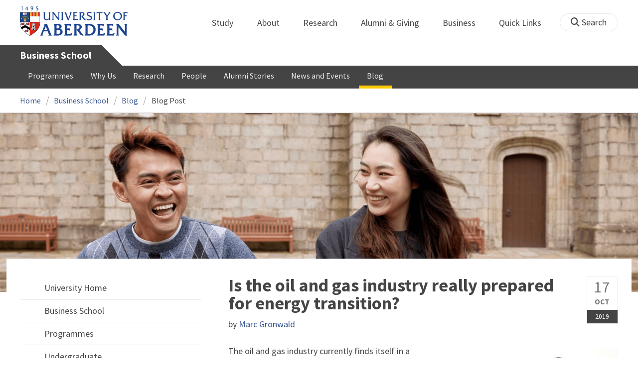

--- FILE ---
content_type: text/html; charset=UTF-8
request_url: https://www.abdn.ac.uk/business/blog/is-the-oil-and-gas-industry-really-prepared-for-energy-transition/
body_size: 15924
content:
<!doctype html>
<html lang="en-GB" dir="ltr">
    <head>
        <meta charset="utf-8">
        <title>Is the oil and gas industry really prepared for energy transition? | Blog | The University of Aberdeen</title>
        
        <meta name="twitter:card" content="summary_large_image">
        <meta name="twitter:site" content="@aberdeenuni">
        <meta name="twitter:title" content="Is the oil and gas industry really prepared for energy transition?">
        <meta name="twitter:description" content="The oil and gas industry currently finds itself in a situation which is far from comfortable.<br>On the one hand, the industry just began to recover from the 2014 downturn.<br>Now the industry faces perhaps an even bigger challenge: the move towards a carbon-free society, also referred to as energy transition.<br>In light...">
        <meta name="twitter:image:src" content="https://www.abdn.ac.uk/img/450x/uploads/business/blog/images/Marc_Gronwald.jpg">

        <meta property="og:type" content="article">
        <meta property="og:url" content="https://www.abdn.ac.uk/business/blog/is-the-oil-and-gas-industry-really-prepared-for-energy-transition/">
        <meta property="og:title" content="Is the oil and gas industry really prepared for energy transition?">
        <meta property="og:description" content="The oil and gas industry currently finds itself in a situation which is far from comfortable.<br>On the one hand, the industry just began to recover from the 2014 downturn.<br>Now the industry faces perhaps an even bigger challenge: the move towards a carbon-free society, also referred to as energy transition.<br>In light...">
        <meta property="og:image" content="https://www.abdn.ac.uk/img/450x/uploads/business/blog/images/Marc_Gronwald.jpg">
        <meta property="og:image:width" content="450">
        <meta property="og:image:height" content="253">
        <meta property="og:image:alt" content="Is the oil and gas industry really prepared for energy transition?">
        <meta property="og:locale" content="en_GB">
                <link rel="preconnect" href="https://abdn-search.funnelback.squiz.cloud">
        <link rel="preconnect" href="https://cc.cdn.civiccomputing.com">
        <link rel="preconnect" href="https://code.jquery.com">
        <link rel="preconnect" href="https://fonts.googleapis.com">
        <link rel="preconnect" href="https://fonts.gstatic.com">
        
<meta name="viewport" content="width=device-width, initial-scale=1">
<link rel="apple-touch-icon" sizes="180x180" href="https://www.abdn.ac.uk/abdn-design-system/releases/2.4.0/dist/images/icons/apple-touch-icon.png">
<link rel="icon" type="image/png" sizes="32x32" href="https://www.abdn.ac.uk/abdn-design-system/releases/2.4.0/dist/images/icons/favicon-32x32.png">
<link rel="icon" type="image/png" sizes="16x16" href="https://www.abdn.ac.uk/abdn-design-system/releases/2.4.0/dist/images/icons/favicon-16x16.png">
<link rel="manifest" href="https://www.abdn.ac.uk/abdn-design-system/releases/2.4.0/dist/images/icons/manifest.json">
<link rel="mask-icon" href="https://www.abdn.ac.uk/abdn-design-system/releases/2.4.0/dist/images/icons/safari-pinned-tab.svg" color="#5bbad5">
<meta name="msapplication-config" content="https://www.abdn.ac.uk/abdn-design-system/releases/2.4.0/dist/images/icons/browserconfig.xml">
<meta name="theme-color" content="#ffffff">

<link rel="stylesheet" href="https://www.abdn.ac.uk/abdn-design-system/releases/2.4.0/dist/css/abdn-design-system-site.css">
<!-- https://abdn-search.funnelback.squiz.cloud/s/resources-global/css/funnelback.autocompletion-2.6.0.css -->
<style>
.twitter-typeahead {display: table-cell !important;}.tt-menu {background-clip: padding-box;background-color: #fff;border: 1px solid rgba(0, 0, 0, 0.15);border-radius: 4px;box-shadow: 0 6px 12px rgba(0, 0, 0, 0.176);font-size: 14px;padding-bottom: 5px;width: 100%;}.tt-menu .tt-suggestion {clear: both;color: #333;cursor: pointer;display: block;font-weight: normal;line-height: 1.42857;padding: 3px 10px;text-align: left;}.tt-menu .tt-suggestion:hover, .tt-menu .tt-cursor {background-color: #428bca;color: #fff;text-decoration: none;}.tt-menu .tt-category, .tt-menu .tt-group {background-color: #f5f5f5;border-bottom: 1px solid #ddd;border-top: 1px solid #ddd;}.tt-menu .tt-category {margin: 3px 0;padding: 7px 5px;}.tt-menu .tt-dataset:first-child .tt-category, .tt-horizontal .tt-dataset .tt-category {border-top: none;border-top-left-radius: 4px;border-top-right-radius: 4px;margin-top: 0;}.tt-menu .tt-group {padding: 3px 5px;text-align: center;}.tt-menu .tt-group:first-of-type {border-top: none;}.tt-horizontal {width: 100%;}.tt-horizontal .tt-dataset {float: left;width: 100%;}.tt-scrollable {overflow-y: auto;max-height: 460px;}.tt-hint {color: #ccc !important;}@media (max-width: 414px) {.tt-horizontal .tt-dataset {width: 100% !important;}}
</style>

    <style title="civic custom css">
#ccc h1::after{margin-bottom:0.5em}#ccc #ccc-content{background:#333;color:#ddd;font-family:'Source Sans Pro', sans-serif}#ccc #ccc-title{margin:0 0 0.5em;font-size:1.3em;line-height:0.9em}#ccc #ccc-content #ccc-statement .ccc-svg-element{display:none}#ccc #ccc-content #ccc-statement a{border-bottom:1px dotted;font-weight:700;color:#f4c900}#ccc #ccc-content #ccc-statement a:focus,#ccc #ccc-content #ccc-statement a:hover{border-bottom:1px solid;font-weight:700;color:#f4c900}#ccc #ccc-content .ccc-notify-button{background:#f4c900}#ccc #ccc-content .preference-title{font-size:21px;margin-top:24px}#ccc .checkbox-toggle--slider.checkbox-toggle--dark{background-color:#111;border-color:#111}#ccc .checkbox-toggle--dark .checkbox-toggle-toggle{background-color:#666}#ccc .checkbox-toggle-input:checked ~ .checkbox-toggle-toggle{background-color:#f4c900}#ccc #ccc-icon{fill:#333}#ccc .ccc-notify-button{border-radius:0;position:relative;display:inline-block;margin:0.6em 0.6em 0 0;padding:0.4em;border:0;background:#f4c900;font-weight:700;color:#003c5f;transition:padding 0.2s ease}#ccc .ccc-content--dark .ccc-notify-button,#ccc .ccc-content--dark .ccc-notify-button span{color:#003c5f}#ccc .ccc-content--dark .ccc-button-solid,#ccc .ccc-content--dark .ccc-button-solid span{background:none}#ccc #ccc-content .ccc-notify-button:focus,#ccc #ccc-content .ccc-notify-button:hover{padding-left:0.7em;transition:padding 0.2s ease;background:#ffe04f}#ccc #ccc-content .ccc-notify-button:focus,#ccc .checkbox-toggle:focus-within{outline:0.3em solid gold}#ccc a.ccc-notify-button{color:#444}#ccc .ccc-alert,#ccc .third-party-cookie-link{color:#fff;background:#111}#ccc[close-button] #ccc-dismiss-button{display:inline-block;margin:0.3em 0.6em 0.3em 0}#ccc-button-holder button:last-child{margin-right:0}
</style>
    <script src="https://code.jquery.com/jquery-3.6.0.min.js"></script>
<script src="https://www.abdn.ac.uk/abdn-design-system/releases/2.4.0/dist/js/abdn-design-system-site.js" defer></script>
<script>
    var global_base_url = '/global/';
</script>
    
                            <link rel="stylesheet" href="/apps/blog/site/css/opentext_responsive/blog.css" media="screen">
                            
                            <link rel="stylesheet" href="https://cdnjs.cloudflare.com/ajax/libs/magnific-popup.js/1.1.0/magnific-popup.min.css" media="screen">
                                </head>
    <body class="no_js page-theme-business">
                <script>
            document.getElementsByTagName('body')[0].classList.remove('no_js');
        </script>
                <header id="top">
            <ul class="skip_links">
                <li><a href="#main">Skip to content</a></li>
                <li><a href="https://www.abdn.ac.uk/about/our-website/accessibility/">About Accessibility on our website</a></li>
            </ul>
            <div id="modal_fade"></div>
            <div class="global_header_wrapper">
                <div class="container">
                    <div class="row">
                        <div class="col">
                            <div class="global_header">
                                <div class="clearfix">
                                    <div class="uni_logo">
                                                                                    <a href="/">
                                                <img src="https://www.abdn.ac.uk/abdn-design-system/releases/2.4.0/dist/images/layout/UoA_Primary_Logo_REVERSE_2018.png" srcset="https://www.abdn.ac.uk/abdn-design-system/releases/2.4.0/dist/images/layout/UoA_Primary_Logo_RGB_2018.svg" alt="University of Aberdeen" width="300" height="82">
                                            </a>
                                                                                </div>
                                    <nav id="uni_menu" class="uni_menu no_js row" aria-label="University of Aberdeen Navigation">
                                        <div class="uni_menu_overview">
                                            <div class="uni_menu_action_bar">
                                                <a href="#" class="close_button">
                                                    Close <span class="offscreen">university navigation</span>
                                                    <i aria-hidden="true" class="far fa-times"></i>
                                                </a>
                                            </div>
                                            <div class="uni_menu_search_container">
                                                <form method="GET" role="search" action="/search/results/" aria-label="Search the University of Aberdeen website" class="collapsed active">
                                                    <fieldset>
                                                        <legend class="offscreen">Search Our Website</legend>
                                                        <label for="query" class="offscreen">Keywords</label>
                                                        <input type="search" id="query" name="query" placeholder="Search" value="" autocomplete="off" spellcheck="false">
                                                        <button type="submit" class="btn btn-secondary">
                                                            <i class="fa fa-search" aria-hidden="true"></i>
                                                            <b class="offscreen">Search</b>
                                                        </button>
                                                    </fieldset>
                                                </form>
                                            </div>
                                        </div>
                                        
<ul>

    <li id="uni_menu_study">
        <div class="uni_menu_action_bar">
            <a href="#uni_menu" class="back_button">
                <i aria-hidden="true" class="far fa-chevron-left"></i>
                Back <span class="offscreen">to university navigation overview</span>
            </a>
            <a href="#" class="close_button">
                Close <span class="offscreen">university navigation</span>
                <i aria-hidden="true" class="far fa-times"></i>
            </a>
        </div>
        <a href="/study/" class="uni_menu_section_link">
            Study
            <span class="offscreen">home</span>
        </a>
        <a href="#uni_menu_study" class="forward_button">
            <i aria-hidden="true" class="far fa-chevron-right"></i>
            <span class="offscreen">Expand Study section top links</span>
        </a>
    
        <ul class="uni_menu_wide uni_menu_4col col">
        
            <li class="uni_menu_link_group">
            
                <b>
                
                    <a href="/study/undergraduate/">
                    Undergraduate
                    </a>
                    
                </b>
                <ul>
<li><a href="/study/undergraduate/degree-programmes/">Undergraduate Degrees</a></li>
<li><a href="/study/undergraduate/subject-areas/">Subject Areas</a></li>
<li><a href="/study/undergraduate/go-abroad/">Go Abroad</a></li>
<li><a href="/study/undergraduate/finance/">Finance and Funding</a></li>
<li><a href="/study/undergraduate/apply/">How to Apply</a></li>
</ul>
            </li>
            
            <li class="uni_menu_link_group">
            
                <b>
                
                    <a href="/study/postgraduate-taught/">
                    Postgraduate Taught
                    </a>
                    
                </b>
                <ul>
<li><a href="/study/postgraduate-taught/degree-programmes/">Postgraduate Degrees</a></li>
<li><a href="/study/online/">Online Degrees</a></li>
<li><a href="/study/postgraduate-taught/part-time/">Part-time Study</a></li>
<li><a href="/study/postgraduate-taught/finance/">Finance and Funding</a></li>
<li><a href="/study/postgraduate-taught/how-to-apply/">How to Apply</a></li>
</ul>
            </li>
            
            <li class="uni_menu_link_group">
            
                <b>
                
                    <a href="/study/postgraduate-research/">
                    Postgraduate Research
                    </a>
                    
                </b>
                <ul>
<li><a href="/study/postgraduate-research/research-areas/">Research Areas</a></li>
<li><a href="/study/postgraduate-research/phds/">PhD Opportunities</a></li>
<li><a href="/study/postgraduate-research/finance/">Finance and Funding</a></li>
<li><a href="/study/postgraduate-research/apply/">How to Apply</a></li>
</ul>
            </li>
            
            <li class="uni_menu_link_group">
            
                <b>
                
                    <a href="/study/online/">
                    Online Learning
                    </a>
                    
                </b>
                <ul>
<li><a href="/study/online/degrees/">Online Degrees</a></li>
<li><a href="https://on.abdn.ac.uk/courses/">Short Courses</a></li>
<li><a href="https://on.abdn.ac.uk/categories/">Study Subjects</a></li>
<li><a href="https://on.abdn.ac.uk/how-online-learning-works/">How Online Learning Works</a></li>
<li><a href="https://on.abdn.ac.uk/discover/fees-funding-and-discounts/">Fees and Funding</a><a class="uni_menu_study" style="display: none;" href="#"> Close </a></li>
</ul>
            </li>
            
        </ul>
        
    </li>
    
    <li id="uni_menu_about">
        <div class="uni_menu_action_bar">
            <a href="#uni_menu" class="back_button">
                <i aria-hidden="true" class="far fa-chevron-left"></i>
                Back <span class="offscreen">to university navigation overview</span>
            </a>
            <a href="#" class="close_button">
                Close <span class="offscreen">university navigation</span>
                <i aria-hidden="true" class="far fa-times"></i>
            </a>
        </div>
        <a href="/about/" class="uni_menu_section_link">
            About
            <span class="offscreen">home</span>
        </a>
        <a href="#uni_menu_about" class="forward_button">
            <i aria-hidden="true" class="far fa-chevron-right"></i>
            <span class="offscreen">Expand About section top links</span>
        </a>
    
        <ul class="uni_menu_wide uni_menu_4col col">
        
            <li class="">
            <ul>
<li><a href="/about/campus/">Campus</a></li>
<li><a href="/about/campus/maps/">Maps and Directions</a></li>
<li><a href="/people/">Staff Directory</a></li>
<li><a href="/about/contact/">Contact Information</a></li>
</ul>
            </li>
            
            <li class="">
            <ul>
<li><a href="/news/">News</a></li>
<li><a href="/events/">Events</a></li>
<li><a href="/about/history/">History</a></li>
<li><a href="/about/facts-figures/">Facts &amp; Figures</a></li>
</ul>
            </li>
            
            <li class="">
            <ul>
<li><a href="/about/schools-institutes/">Schools and Institutes</a></li>
<li><a href="/about/strategy-and-governance/">Strategy and Governance</a></li>
<li><a href="/about/management/">Management</a></li>
<li><a href="/about/partnerships/">Partnerships</a></li>
</ul>
            </li>
            
            <li class="uni_menu_utils">
            <p><picture class="imgproxy"><source media="(min-width: 1200px)" srcset="https://www.abdn.ac.uk/img/1200x/media/site/about/content-images/bum_5835_3591134459_o.jpg"><source media="(min-width: 720px)" srcset="https://www.abdn.ac.uk/img/1200x/media/site/about/content-images/bum_5835_3591134459_o.jpg"><source media="(min-width: 481px)" srcset="https://www.abdn.ac.uk/img/780x/media/site/about/content-images/bum_5835_3591134459_o.jpg"><source media="(min-width: 251px)" srcset="https://www.abdn.ac.uk/img/481x/media/site/about/content-images/bum_5835_3591134459_o.jpg"><source srcset="https://www.abdn.ac.uk/img/200x/media/site/about/content-images/bum_5835_3591134459_o.jpg"><img src="https://www.abdn.ac.uk/img/1200x/media/site/about/content-images/bum_5835_3591134459_o.jpg" width="800" height="521" alt="Kings college viewed through a window" loading="lazy"></picture></p>
            </li>
            
        </ul>
        
    </li>
    
    <li id="uni_menu_research">
        <div class="uni_menu_action_bar">
            <a href="#uni_menu" class="back_button">
                <i aria-hidden="true" class="far fa-chevron-left"></i>
                Back <span class="offscreen">to university navigation overview</span>
            </a>
            <a href="#" class="close_button">
                Close <span class="offscreen">university navigation</span>
                <i aria-hidden="true" class="far fa-times"></i>
            </a>
        </div>
        <a href="/research/" class="uni_menu_section_link">
            Research
            <span class="offscreen">home</span>
        </a>
        <a href="#uni_menu_research" class="forward_button">
            <i aria-hidden="true" class="far fa-chevron-right"></i>
            <span class="offscreen">Expand Research section top links</span>
        </a>
    
        <ul class="uni_menu_wide uni_menu_4col col">
        
            <li class="">
            <ul>
<li><a href="/research/interdisciplinary/">Interdisciplinary Institute</a></li>
<li><a href="/research/impact/">Impact</a></li>
<li><a href="/research/institutes-centres/">Find a Centre or Institute</a></li>
<li><a href="/research/facilities/">Facilities</a></li>
</ul>
            </li>
            
            <li class="uni_menu_link_group">
            <ul>
<li><a href="/study/postgraduate-research/">Postgraduate Research Study</a></li>
<li><a href="/research/jobs/">Research Jobs</a></li>
<li><a href="/research/support/">Research Support</a></li>
</ul>
            </li>
            
            <li class="uni_menu_2col col_img_right uni_menu_utils">
            <p><picture class="imgproxy"><source media="(min-width: 1200px)" srcset="https://www.abdn.ac.uk/img/1200x/media/university-of-aberdeen/content-assets/images/nav-research3-wide.jpg"><source media="(min-width: 720px)" srcset="https://www.abdn.ac.uk/img/1200x/media/university-of-aberdeen/content-assets/images/nav-research3-wide.jpg"><source media="(min-width: 481px)" srcset="https://www.abdn.ac.uk/img/780x/media/university-of-aberdeen/content-assets/images/nav-research3-wide.jpg"><source media="(min-width: 251px)" srcset="https://www.abdn.ac.uk/img/481x/media/university-of-aberdeen/content-assets/images/nav-research3-wide.jpg"><source srcset="https://www.abdn.ac.uk/img/200x/media/university-of-aberdeen/content-assets/images/nav-research3-wide.jpg"><img src="https://www.abdn.ac.uk/img/1200x/media/university-of-aberdeen/content-assets/images/nav-research3-wide.jpg" width="497" height="180" alt="A scientist using a microscope" loading="lazy"></picture></p>
<p><a class="uni_menu_research" style="display: none;" href="#"> Close </a></p>
            </li>
            
        </ul>
        
    </li>
    
    <li id="uni_menu_alumni_giving">
        <div class="uni_menu_action_bar">
            <a href="#uni_menu" class="back_button">
                <i aria-hidden="true" class="far fa-chevron-left"></i>
                Back <span class="offscreen">to university navigation overview</span>
            </a>
            <a href="#" class="close_button">
                Close <span class="offscreen">university navigation</span>
                <i aria-hidden="true" class="far fa-times"></i>
            </a>
        </div>
        <a href="/alumni/" class="uni_menu_section_link">
            Alumni &amp; Giving
            <span class="offscreen">home</span>
        </a>
        <a href="#uni_menu_alumni_giving" class="forward_button">
            <i aria-hidden="true" class="far fa-chevron-right"></i>
            <span class="offscreen">Expand Alumni &amp; Giving section top links</span>
        </a>
    
        <ul class="uni_menu_wide uni_menu_4col col">
        
            <li class="uni_menu_utils uni_menu_2col">
            <p><picture class="imgproxy"><source media="(min-width: 1200px)" srcset="https://www.abdn.ac.uk/img/1200x/media/university-of-aberdeen/content-assets/images/nav-alumni-wide2.jpg"><source media="(min-width: 720px)" srcset="https://www.abdn.ac.uk/img/1200x/media/university-of-aberdeen/content-assets/images/nav-alumni-wide2.jpg"><source media="(min-width: 481px)" srcset="https://www.abdn.ac.uk/img/780x/media/university-of-aberdeen/content-assets/images/nav-alumni-wide2.jpg"><source media="(min-width: 251px)" srcset="https://www.abdn.ac.uk/img/481x/media/university-of-aberdeen/content-assets/images/nav-alumni-wide2.jpg"><source srcset="https://www.abdn.ac.uk/img/200x/media/university-of-aberdeen/content-assets/images/nav-alumni-wide2.jpg"><img src="https://www.abdn.ac.uk/img/1200x/media/university-of-aberdeen/content-assets/images/nav-alumni-wide2.jpg" width="500" height="180" alt="University of Aberdeen crest on a wall" loading="lazy"></picture></p>
            </li>
            
            <li class="uni_menu_link_group">
            
                <b>
                
                    <a href="/alumni/">
                    Alumni
                    </a>
                    
                </b>
                <ul>
<li><a href="/alumni/connected/">Stay in Touch</a></li>
<li><a href="/alumni/involved/">Get Involved</a></li>
<li><a href="/alumni/benefits-services/">Benefits and Services</a></li>
<li><a href="/alumni/benefits-services/alumni-hub/">Alumni Hub</a></li>
<li><a href="/alumni/events-reunions/">Events and Reunions</a></li>
<li><a href="/alumni/our-alumni/">Our Alumni</a></li>
</ul>
            </li>
            
            <li class="uni_menu_link_group">
            
                <b>
                
                    <a href="/giving/">
                    Giving
                    </a>
                    
                </b>
                <ul>
<li><a href="/alumni/">Alumni</a></li>
<li><a href="/giving/blog/">Blog</a><a class="uni_menu_alumnigiving" style="display: none;" href="#"> Close </a></li>
</ul>
            </li>
            
        </ul>
        
    </li>
    
    <li id="uni_menu_business">
        <div class="uni_menu_action_bar">
            <a href="#uni_menu" class="back_button">
                <i aria-hidden="true" class="far fa-chevron-left"></i>
                Back <span class="offscreen">to university navigation overview</span>
            </a>
            <a href="#" class="close_button">
                Close <span class="offscreen">university navigation</span>
                <i aria-hidden="true" class="far fa-times"></i>
            </a>
        </div>
        <a href="/business-info/" class="uni_menu_section_link">
            Business
            <span class="offscreen">home</span>
        </a>
        <a href="#uni_menu_business" class="forward_button">
            <i aria-hidden="true" class="far fa-chevron-right"></i>
            <span class="offscreen">Expand Business section top links</span>
        </a>
    
        <ul class="uni_menu_wide uni_menu_4col col">
        
            <li class="uni_menu_2col">
            <p><picture class="imgproxy"><source media="(min-width: 1200px)" srcset="https://www.abdn.ac.uk/img/1200x/media/university-of-aberdeen/content-assets/images/nav-alumni-wide1.jpg"><source media="(min-width: 720px)" srcset="https://www.abdn.ac.uk/img/1200x/media/university-of-aberdeen/content-assets/images/nav-alumni-wide1.jpg"><source media="(min-width: 481px)" srcset="https://www.abdn.ac.uk/img/780x/media/university-of-aberdeen/content-assets/images/nav-alumni-wide1.jpg"><source media="(min-width: 251px)" srcset="https://www.abdn.ac.uk/img/481x/media/university-of-aberdeen/content-assets/images/nav-alumni-wide1.jpg"><source srcset="https://www.abdn.ac.uk/img/200x/media/university-of-aberdeen/content-assets/images/nav-alumni-wide1.jpg"><img src="https://www.abdn.ac.uk/img/1200x/media/university-of-aberdeen/content-assets/images/nav-alumni-wide1.jpg" width="500" height="180" alt="Two workmen in hard hats" loading="lazy"></picture><a class="uni_menu_business" style="display: none;" href="#"> Close </a></p>
            </li>
            
            <li class="">
            <ul>
<li><a href="/business-info/training/">Development, Training and Events</a></li>
<li><a href="/business-info/facilities/">Facilities and Equipment</a></li>
</ul>
            </li>
            
            <li class="">
            <ul>
<li><a href="/business-info/industry-engagement/">Collaboration and Consulting</a></li>
<li><a href="/business-info/expertise/">Expertise</a></li>
<li><a href="/business-info/contacts/">Business Contacts</a><a class="uni_menu_business" style="display: none;" href="#"> Close </a></li>
</ul>
            </li>
            
        </ul>
        
    </li>
    
    <li id="uni_menu_quick_links">
        <div class="uni_menu_action_bar">
            <a href="#uni_menu" class="back_button">
                <i aria-hidden="true" class="far fa-chevron-left"></i>
                Back <span class="offscreen">to university navigation overview</span>
            </a>
            <a href="#" class="close_button">
                Close <span class="offscreen">university navigation</span>
                <i aria-hidden="true" class="far fa-times"></i>
            </a>
        </div>
        <a href="/about/quick-links/" class="uni_menu_section_link">
            Quick Links
            <span class="offscreen">home</span>
        </a>
        <a href="#uni_menu_quick_links" class="forward_button">
            <i aria-hidden="true" class="far fa-chevron-right"></i>
            <span class="offscreen">Expand Quick Links section top links</span>
        </a>
    
        <ul class="uni_menu_wide uni_menu_4col col">
        
            <li class="uni_menu_link_group">
            
                <b>
                
                    <a href="/students/">
                    Student Resources
                    </a>
                    
                </b>
                <ul>
<li><a href="/students/academic-life/mytimetable/">MyTimetable</a></li>
<li><a href="/students/academic-life/mycurriculum/">MyCurriculum</a></li>
<li><a href="https://abdn.blackboard.com/">MyAberdeen</a></li>
<li><a href="https://www.abdn.ac.uk/studenthub/login">Student Hub</a></li>
<li><a href="https://www.outlook.com/abdn.ac.uk">Student Email</a></li>
<li><a href="/students/student-channel/">Student Channel</a></li>
<li class="uni_menu_text_box uni-menu-text-box"><strong><a href="/students/support/services/infohub/">Infohub Opening Hours</a></strong>
<dl class="clearfix"></dl>
Email: <a class="uni_menu_quicklinks" href="mailto:infohub@abdn.ac.uk">infohub@abdn.ac.uk</a></li>
</ul>
            </li>
            
            <li class="uni_menu_link_group">
            
                <b>
                
                    <a href="/staffnet/">
                    StaffNet
                    </a>
                    
                </b>
                <ul>
<li><a href="/staffnet/working-here/">Working Here</a></li>
<li><a href="/staffnet/working-here/management-information-systems/" class="">Management Information Systems</a></li>
<li><a href="/staffnet/education/">Teaching &amp; Learning</a></li>
<li><a href="/staffnet/governance/">Policy &amp; Governance</a></li>
<li><a href="https://www.outlook.com/abdn.ac.uk">Staff Email</a></li>
</ul>
            </li>
            
            <li class="uni_menu_link_group">
            
                <b>
                Our Website
                </b>
                <ul>
<li><a href="/study/">Study</a></li>
<li><a href="/about/">About</a></li>
<li><a href="/research/">Research</a></li>
<li><a href="/alumni/">Alumni &amp; Giving</a></li>
<li><a href="/business-info/">Business</a></li>
<li><a href="/mumbai/">Mumbai</a></li>
<li><a href="/qatar/">Qatar</a></li>
</ul>
            </li>
            
            <li class="uni_menu_link_group">
            
                <b>
                Popular
                </b>
                <ul>
<li><a href="/students/">For Students</a></li>
<li><a href="/staffnet/">For Staff</a></li>
<li><a href="https://www.store.abdn.ac.uk/">Online Store</a></li>
<li><a href="https://www.abdn.ac.uk/epayments/">ePayments</a></li>
<li><a href="/jobs/">Jobs</a></li>
<li><a href="/library/">Library</a></li>
<li><a href="/people/">Staff Directory</a></li>
<li><a href="/it/">IT Services</a></li>
<li><a href="/about/our-website/a-to-z/">A to Z</a><a class="uni_menu_quicklinks" style="display: none;" href="#"> Close </a></li>
</ul>
            </li>
            
        </ul>
        
    </li>
    
</ul>
<div class="uni_menu_top_links">
<ul>
<li><a href="/alumni/">Alumni &amp; Giving</a></li>
<li><a href="/business-info/">Business</a></li>
</ul>
</div>
                                    </nav>
                                    <div class="toggle_controls">
                                        <a href="#" id="uni_search_toggle" class="uni_search_toggle no_js" aria-controls="global_search" aria-expanded="true">
                                            <i class="fa fa-search" aria-hidden="true"></i>
                                            <span>Search</span>
                                        </a>
                                        <a href="#uni_menu" class="uni_menu_show_mobile_only btn btn-accent" aria-controls="uni_menu" aria-expanded="false">
                                            <i class="fak fa-sharp-solid-bars-magnifying-glass" aria-hidden="true"></i>
                                            <span>Menu and search</span>
                                        </a>
                                    </div>
                                    <form id="global_search" method="get" role="search" action="/search/results/" aria-label="Search the University of Aberdeen website">
                                        <fieldset>
                                            <legend>Search Our Website</legend>
                                            <label for="within" class="offscreen">Search In</label>
                                            <select id="within" name="within">
                                                <option value="abdn">University Website</option>
                                                <option value="dir">Staff Directory</option>
                                                <option value="lib">Library Collections</option>
                                            </select>
                                            <label for="query">Keywords</label>
                                            <input type="search" id="query" name="query" placeholder="Search" value="">
                                            <button type="submit">
                                                <i class="fa fa-search" aria-hidden="true"></i>
                                                <b>Search</b>
                                            </button>
                                        </fieldset>
                                        <p>Or Browse:</p>
                                        <ul>
                                            <li><a href="https://www.abdn.ac.uk/about/contact/">Contacts</a></li>
                                            <li><a href="https://www.abdn.ac.uk/about/our-website/a-to-z/">A to Z</a></li>
                                            <li><a href="https://www.abdn.ac.uk/people/">Staff Directory</a></li>
                                        </ul>
                                    </form>
                                                                        <script>
                                        document.getElementById('global_search').className += ' collapsed';
                                    </script>
                                                                  </div>
                            </div>
                        </div>
                    </div>
                </div>
            </div>
            <div id="section_heading">
                <div class="container">
                    <div class="row">
                        <div class="col">
                            <a href="/business/" class="section_head_text">
                                Business School                            </a>
                                                    </div>
                    </div>
                </div>
            </div>
            <nav id="section_top_level" class="section_top_level_wrapper" aria-label="Blog navigation">
                <div class="container">
                    
                        <ul class="top_level">
                        <li><a href="/business/courses/">Programmes</a></li><li><a href="/business/why-us/">Why Us</a></li><li><a href="/business/research/">Research</a></li><li><a href="/business/people/">People</a></li><li><a href="/business/alumni/">Alumni Stories</a></li><li><a href="/business/news-events/">News and Events</a></li><li><span class="currentbranch0"><a href="/business/blog/">Blog</a></span></li>
                        </ul>
                                        </div>
            </nav>
                        <script>
                try {
                    document.addEventListener('DOMContentLoaded', function () {
                        priorityPlusList = new PriorityPlusList({
                            selector: '#section_top_level ul',
                            moreButtonContent: '<a href="#">More</a>'
                        });
                    })
                }
                catch (e) {
                    if (typeof console !== 'undefined' && typeof console.log !== 'undefined') {
                        console.log('PriorityPlusList does not offer support for your current browser');
                    }
                }
            </script>
                        <h1 class="offscreen">Is the oil and gas industry really prepared for energy transition?</h1>
                            <div class="container section-nav-toggle-wrapper">
                    <a href="#section-nav" class="section-nav-toggle btn">In this section</a>
                </div>
                            <div class="breadcrumb_wrapper">
                <div class="container">
                    <nav class="breadcrumb" role="navigation" aria-label="Breadcrumb">
                        
                        <ol>
                        
                            <li><a href="/">Home</a></li>
                            
                            <li><a href="/business/">Business School</a></li>
                            
                            <li><a href="/business/blog/">Blog</a></li>
                            
                            <li tabindex="0" aria-current="page">Blog Post</li>
                            
                        </ol>
                                            </nav>
                </div>
            </div>
            
                <div class="header_extras">
                
    <style>
        @media screen and (min-width: 1200px) {
            header .hero_header_101320.has_full_image,
            main.full_width .hero_header_101320.has_full_image,
            main.homepage .hero_header_101320.has_full_image,
            .page_extras_full_width .hero_header_101320.has_full_image {
                background-image: url('https://www.abdn.ac.uk/img/2000x/media/site/business/feature-images/Blog-Cover-Image-fix-32x9.jpg');
            }
        }
    </style>
    
<div class="hero_header hero_header_101320 theme-dark-blue has_full_image">
    <span id="d.en.101320"></span>
    <div class="hero_header_inner">

    <div class="hero_header_image_area" style="background-image: url('https://www.abdn.ac.uk/img/1200x/media/site/business/feature-images/Blog-Cover-Image-16x9.jpg')"></div>
    
    </div>
</div>

                </div>
                        </header>
        <main id="main" class="subpage has_hero_header" tabindex="-1">
                        <div class="container">
                <div class="column_container">
                    <div class="content_column">
                        <div class="section heading_only">
                            <div class="container">
                                                            </div>
                        </div>




                        <div class="container">
                        
    <article class="blog_post syndicated_details" itemscope itemtype="https://schema.org/BlogPosting">
        <header>
            <time datetime="2019-10-17" itemprop="datePublished">
                <span>17</span>
                <span>Oct</span>
                <span>2019</span>
            </time>
            <div class="heading" itemprop="headline">Is the oil and gas industry really prepared for energy transition?</div>
            <p itemscope itemtype="https://schema.org/Person" itemprop="author">by
    
        <a href="/business/blog/posts-by/marc-gronwald/" title="View all posts by Marc Gronwald" itemprop="name">Marc Gronwald</a>
        </p>
    </header>
    <div class="offscreen">
        <img src="https://www.abdn.ac.uk/img/450x/uploads/business/blog/images/Marc_Gronwald.jpg" alt="" itemprop="image">
        <div itemprop="dateModified">2019-10-17</div>
        <link itemprop="mainEntityOfPage" href="https://www.abdn.ac.uk/business/blog/is-the-oil-and-gas-industry-really-prepared-for-energy-transition/">
    </div>
    
        <aside class="image_wrapper" aria-label="Images for this article">
        
            <figure class="zoomable">
                <a href="/uploads/business/blog/images/Marc_Gronwald.jpg" class="lightbox" data-caption="Dr Marc Gronwald" title="Dr Marc Gronwald">
                    <picture class="imgproxy"><source media="(min-width: 1200px)" srcset="https://www.abdn.ac.uk/img/460x/uploads/business/blog/images/Marc_Gronwald.jpg"><source media="(min-width: 1040px)" srcset="https://www.abdn.ac.uk/img/730x/uploads/business/blog/images/Marc_Gronwald.jpg"><source media="(min-width: 940px)" srcset="https://www.abdn.ac.uk/img/600x/uploads/business/blog/images/Marc_Gronwald.jpg"><source media="(min-width: 800px)" srcset="https://www.abdn.ac.uk/img/460x/uploads/business/blog/images/Marc_Gronwald.jpg"><source media="(min-width: 601px)" srcset="https://www.abdn.ac.uk/img/730x/uploads/business/blog/images/Marc_Gronwald.jpg"><source media="(min-width: 461px)" srcset="https://www.abdn.ac.uk/img/600x/uploads/business/blog/images/Marc_Gronwald.jpg"><source media="(min-width: 281px)" srcset="https://www.abdn.ac.uk/img/460x/uploads/business/blog/images/Marc_Gronwald.jpg"><source srcset="https://www.abdn.ac.uk/img/280x/uploads/business/blog/images/Marc_Gronwald.jpg"><img src="https://www.abdn.ac.uk/img/460x/uploads/business/blog/images/Marc_Gronwald.jpg" alt="Dr Marc Gronwald" loading="lazy"></picture>
                </a>
            
                <figcaption>
                    Dr Marc Gronwald
                </figcaption>
                
            </figure>
            
        </aside>
        
    <div itemprop="articleBody">
        <p>The oil and gas industry currently finds itself in a situation which is far from comfortable.</p>
<p>On the one hand, the industry just began to recover from the 2014 downturn.</p>
<p>Now the industry faces perhaps an even bigger challenge: the move towards a carbon-free society, also referred to as energy transition.</p>
<p>In light of all this, it is interesting to observe how the industry sees itself.</p>
<p>An excellent opportunity for this was at Offshore Europe 2019, where we saw a shift in the language around energy, with terms such as decarbonisation, climate change, and energy transition coming to the fore.</p>
<p>The awareness of this challenge is a good sign, as is the &ldquo;<a href="https://www.energyvoice.com/events/offshore-europe/207197/visitor-numbers-increase-by-3000-for-offshore-europe-2019/">noticeable positive energy</a>&rdquo; remarked upon by organisers at the conclusion of the conference.</p>
<p>It has been highlighted that, despite all declared climate emergencies, global oil and gas consumption is predicted to continue to increase in the years to come and that industry is part of the solution rather than part of the problem.</p>
<p>These predicted increases in global oil and gas consumption should not, however, be a reason for the industry to relax.</p>
<p>The sheer fact that the usage of the term &ldquo;peak&rdquo; in the context of oil has changed from peak supply to peak demand is an important turning point &ndash; but it remains to be seen how this affects investments the industry will certainly rely on in the future.</p>
<p>What is more, the sentiment towards climate change and the role of the oil and gas industry in wider society has shifted quite dramatically over the last year.</p>
<p>How this sentiment will develop in the near future will be determined by the responses of governments and the industry alike. These responses will also determine how fast the demand peak will arrive, and the shape that energy transition will take.</p>
<p>From the perspective of tackling climate change, these responses need to be fast and determined; it is without doubt that urgent action is required and any delays will only result in making more radical steps necessary in the future.</p>
<p>A radical transformation in the future, however, poses enormous risks for the industry, and the financial system more generally &ndash; according to <a href="https://www.theguardian.com/environment/2019/oct/13/firms-ignoring-climate-crisis-bankrupt-mark-carney-bank-england-governor">concerns expressed</a> by the Governor of the Bank of England, Mark Carney.</p>
<p>The Bank&rsquo;s mission is to maintain monetary and financial stability.&nbsp; Alongside <a href="https://www.banque-france.fr/en/financial-stability/international-role/network-greening-financial-system">other central banks</a> the Bank of England has started to monitor the situation and assess the risk associated with energy transition.&nbsp; Institutions such as central banks only get involved when it is necessary &ndash; and in this case central banks already deem it necessary.</p>
<p>The risk, according to the central banks, is that investors will punish those firms that are insufficiently prepared for this transition, and that, in addition, assets lose value dramatically and thus become &ldquo;stranded&rdquo;. Taken together this poses a threat to the stability of the overall financial system. The consequences of the financial crisis 2008 are hopefully not forgotten yet.</p>
<p>The observation that there is &ldquo;positive energy&rdquo; within the oil and gas can potentially be seen as a warning sign that the industry underestimates this challenge and is insufficiently prepared.</p>
<p>It is obvious that an energy industry has to be part of the solution, but it is far from certain whether this industry will consist of the current players or if there will be a major overhaul &ndash; another concern expressed by Mr Carney.</p>
<p>It should not be forgotten that any major structural change in an economy produces winners, but also losers. In this case there would be many losers - workers in affected firms, and potentially across society if such a change leads to financial crisis.&nbsp; And if the measures turn out to have come too late, perhaps also the climate.</p>
<p><strong>*This article first appeared in&nbsp;<a href="https://www.energyvoice.com/opinion/209910/winners-and-losers-of-the-energy-transition/">Energy Voice</a>&nbsp;on October 16th, 2019</strong></p>
<p>&nbsp;</p>
<p>&nbsp;</p>
    </div>
    <div class="offscreen" itemscope itemtype="https://schema.org/Organization" itemprop="publisher">
        Published by <span itemprop="name">Business School, University of Aberdeen</span>
        <span itemprop="logo" itemscope itemtype="https://schema.org/ImageObject">
            <img src="/global/images/layout/uni_logo_primary.png" alt="Logo" itemprop="url">
        </span>
    </div>
    
        <aside class="sharing" aria-label="Social media links">
            <h2>Share This</h2>
            <ul>
                <li>
                    <a href="/business/blog/rss.xml" class="fa fa-rss-square fa-2x" title="View the RSS feed">
                        <i class="offscreen">RSS</i>
                    </a>
                </li>
                <li>
                    <a href="https://twitter.com/intent/tweet?via=aberdeenuni&amp;url=https%3A%2F%2Fwww.abdn.ac.uk%2Fbusiness%2Fblog%2Fis-the-oil-and-gas-industry-really-prepared-for-energy-transition%2F&amp;text=Is+the+oil+and+gas+industry+really+prepared+for+energy+transition%3F+%7C+Blog" class="fa fa-twitter-square fa-2x" title="Share on Twitter" target="_blank">
                        <i class="offscreen">Share on Twitter</i>
                    </a>
                </li>
                <li>
                    <a href="https://www.facebook.com/dialog/share?app_id=324694194386176&amp;display=popup&amp;href=https%3A%2F%2Fwww.abdn.ac.uk%2Fbusiness%2Fblog%2Fis-the-oil-and-gas-industry-really-prepared-for-energy-transition%2F&amp;redirect_uri=https%3A%2F%2Fwww.abdn.ac.uk%2F" class="fa fa-facebook-square fa-2x" target="_blank" title="Share on Facebook">
                        <i class="offscreen">Share on Facebook</i>
                    </a>
                </li>
                <li>
                    <a href="https://www.linkedin.com/feed/?shareActive=true&text=https%3A%2F%2Fwww.abdn.ac.uk%2Fbusiness%2Fblog%2Fis-the-oil-and-gas-industry-really-prepared-for-energy-transition%2F" class="fa fa-linkedin fa-2x" target="_blank" title="Share on LinkedIn">
                        <i class="offscreen">Share on LinkedIn</i>
                    </a>
                </li>
            </ul>
        </aside>
    </article>
    
        <nav class="post_navigation" aria-label="Previous / Next article">
            <ul class="clearfix">
        
            <li class="post_navigation_previous clearfix">
                <i class="fa fa-chevron-left" aria-hidden="true"></i>
                <b id="blog_previous_post">Previous <span class="offscreen">Post</span></b>
                <a class="previous_link" href="https://www.abdn.ac.uk/business/blog/shifting-paradigms-2019-developing-an-economy-that-works--behind-the-scenes-of-a-studentled-event/" aria-describedby="blog_previous_post">Shifting Paradigms 2019: Developing an Economy that works - Behind the Scenes of a Student-led event</a>
            </li>
            
            <li class="post_navigation_next clearfix">
                <i class="fa fa-chevron-right" aria-hidden="true"></i>
                <b id="blog_next_post">Next <span class="offscreen">Post</span></b>
                <a class="next_link" href="https://www.abdn.ac.uk/business/blog/the-impact-of-artificial-intelligence-technologies-on-knowledge-and-service-work/" aria-describedby="blog_next_post">The Impact of Artificial Intelligence Technologies on Knowledge and Service work</a>
            </li>
            
            </ul>
        </nav>
        
                        </div>
                                            </div>
                    <div class="subsection_column">
                                                    <div class="section-nav-wrapper section">
                                <div id="section-nav" class="section-nav">
                                    <nav class="no-js" aria-label="In this section">
                                        
    <ul class="active">
        <li class="active">
        <a href="/" class="has-subpages">University Home</a>
        <ul class="active" aria-label="Submenu for University Home">
            <li class="active">
        <a href="/business/" class="active">Business School</a>
        <ul class="show_siblings" aria-label="Submenu for Business School">
            <li>
        <a href="/business/courses/" class="has-subpages">Programmes</a>
        <ul aria-label="Submenu for Programmes">
            <li>
        <a href="/business/courses/undergraduate/">Undergraduate</a>
        </li>
        <li>
        <a href="/business/courses/postgraduate/" class="has-subpages">Postgraduate</a>
        <ul aria-label="Submenu for Postgraduate">
            <li>
        <a href="/business/courses/postgraduate/reading-lists/">Reading Lists</a>
        </li>
        </ul>
            </li>
        <li>
        <a href="/business/courses/mba/">MBAs</a>
        </li>
        <li>
        <a href="/business/courses/pgr/" class="has-subpages">PGR</a>
        <ul aria-label="Submenu for PGR">
            <li>
        <a href="/business/courses/pgr/pgr-testimonials/" class="has-subpages">PGR Testimonials</a>
        <ul aria-label="Submenu for PGR Testimonials">
            <li>
        <a href="/business/courses/pgr/pgr-testimonials/seyedeh-sara-hosseini/">Seyedeh Sara Hosseini</a>
        </li>
        <li>
        <a href="/business/courses/pgr/pgr-testimonials/uzoamaka-akinteye/">Uzoamaka Akinteye</a>
        </li>
        </ul>
            </li>
        </ul>
            </li>
        </ul>
            </li>
        <li>
        <a href="/business/why-us/" class="has-subpages">Why Us</a>
        <ul aria-label="Submenu for Why Us">
            <li>
        <a href="/business/why-us/international-employability/">International Employability</a>
        </li>
        <li>
        <a href="/business/why-us/internationalisation/" class="has-subpages">Internationalisation</a>
        <ul aria-label="Submenu for Internationalisation">
            <li>
        <a href="/business/why-us/internationalisation/international-partnership-and-study-abroad/">International Partnership and Study Abroad</a>
        </li>
        </ul>
            </li>
        <li>
        <a href="/business/why-us/accreditations/" class="has-subpages">Accreditations</a>
        <ul aria-label="Submenu for Accreditations">
            <li>
        <a href="/business/why-us/accreditations/energy-institute/">Energy Institute</a>
        </li>
        <li>
        <a href="/business/why-us/accreditations/cim/">CIM</a>
        </li>
        <li>
        <a href="/business/why-us/accreditations/icas/">ICAS</a>
        </li>
        <li>
        <a href="/business/why-us/accreditations/acca/">ACCA</a>
        </li>
        <li>
        <a href="/business/why-us/accreditations/cima/">CIMA</a>
        </li>
        <li>
        <a href="/business/why-us/accreditations/cipd/">CIPD</a>
        </li>
        <li>
        <a href="/business/why-us/accreditations/rics/">RICS</a>
        </li>
        <li>
        <a href="/business/why-us/accreditations/equis/">EQUIS</a>
        </li>
        <li>
        <a href="/business/why-us/accreditations/cipfa/">CIPFA</a>
        </li>
        <li>
        <a href="/business/why-us/accreditations/icaew/">ICAEW</a>
        </li>
        </ul>
            </li>
        <li>
        <a href="/business/why-us/memberships/" class="has-subpages">Memberships</a>
        <ul aria-label="Submenu for Memberships">
            <li>
        <a href="/business/why-us/memberships/prme/">PRME</a>
        </li>
        <li>
        <a href="/business/why-us/memberships/efmd/">EFMD</a>
        </li>
        <li>
        <a href="/business/why-us/memberships/cabs/">CABS</a>
        </li>
        </ul>
            </li>
        <li>
        <a href="/business/why-us/facilities/">Facilities</a>
        </li>
        <li>
        <a href="/business/why-us/vision-mission-values/">Vision, Mission and Values</a>
        </li>
        <li>
        <a href="/business/why-us/equality-diversity-and-inclusion/" class="has-subpages">Equality, Diversity and Inclusion</a>
        <ul aria-label="Submenu for Equality, Diversity and Inclusion">
            <li>
        <a href="/business/why-us/equality-diversity-and-inclusion/athena-swan/">Athena SWAN</a>
        </li>
        <li>
        <a href="/business/why-us/equality-diversity-and-inclusion/un-prme/">UN-PRME</a>
        </li>
        <li>
        <a href="/business/why-us/equality-diversity-and-inclusion/edi-newsletters/">EDI Newsletters</a>
        </li>
        </ul>
            </li>
        <li>
        <a href="/business/why-us/key-rankings/">Key Rankings</a>
        </li>
        </ul>
            </li>
        <li>
        <a href="/business/research/" class="has-subpages">Research</a>
        <ul aria-label="Submenu for Research">
            <li>
        <a href="/business/research/accounting/">Accounting</a>
        </li>
        <li>
        <a href="/business/research/business-management/">Business Management</a>
        </li>
        <li>
        <a href="/business/research/economics/">Economics</a>
        </li>
        <li>
        <a href="/business/research/finance/">Finance</a>
        </li>
        <li>
        <a href="/business/research/real-estate/">Real Estate</a>
        </li>
        <li>
        <a href="/business/research/centres/" class="has-subpages">Research Centres</a>
        <ul aria-label="Submenu for Research Centres">
            <li>
        <a href="/business/research/centres/gas/" class="has-subpages">GAS</a>
        <ul aria-label="Submenu for GAS">
            <li>
        <a href="/business/research/centres/gas/our-research/" class="has-subpages">Our Research</a>
        <ul aria-label="Submenu for Our Research">
            <li>
        <a href="/business/research/centres/gas/our-research/publications/">Publications</a>
        </li>
        <li>
        <a href="/business/research/centres/gas/our-research/postgraduate-research/">Postgraduate Research</a>
        </li>
        </ul>
            </li>
        <li>
        <a href="/business/research/centres/gas/people/">People</a>
        </li>
        <li>
        <a href="/business/research/centres/gas/collaborations/">Collaborations</a>
        </li>
        </ul>
            </li>
        <li>
        <a href="/business/research/centres/acreef/" class="has-subpages">ACREEF</a>
        <ul aria-label="Submenu for ACREEF">
            <li>
        <a href="/business/research/centres/acreef/research/" class="has-subpages">Research</a>
        <ul aria-label="Submenu for Research">
            <li>
        <a href="/business/research/centres/acreef/research/north-sea-paper-series/">North Sea Paper Series</a>
        </li>
        <li>
        <a href="/business/research/centres/acreef/research/research-activity-papers/">Research Activity Papers</a>
        </li>
        <li>
        <a href="/business/research/centres/acreef/research/dissertation-posters/">Dissertation posters</a>
        </li>
        <li>
        <a href="/business/research/centres/acreef/research/publications/">Publications</a>
        </li>
        </ul>
            </li>
        <li>
        <a href="/business/research/centres/acreef/about/" class="has-subpages">About</a>
        <ul aria-label="Submenu for About">
            <li>
        <a href="/business/research/centres/acreef/about/contact-us/">Contact Us</a>
        </li>
        </ul>
            </li>
        <li>
        <a href="/business/research/centres/acreef/people/">People</a>
        </li>
        <li>
        <a href="/business/research/centres/acreef/msc-eef-on-campus/">MSc EEF on Campus</a>
        </li>
        <li>
        <a href="/business/research/centres/acreef/msc-llm-eel/">MSc LLM EEL</a>
        </li>
        <li>
        <a href="/business/research/centres/acreef/news/">News</a>
        </li>
        <li>
        <a href="/business/research/centres/acreef/msc-eef-online/">MSc EEF (Online)</a>
        </li>
        </ul>
            </li>
        <li>
        <a href="/business/research/centres/centre-for-real-estate-research/">Centre for Real Estate Research</a>
        </li>
        <li>
        <a href="/business/research/centres/centre-for-labour-market-research/" class="has-subpages">Centre for Labour Market Research</a>
        <ul aria-label="Submenu for Centre for Labour Market Research">
            <li>
        <a href="/business/research/centres/centre-for-labour-market-research/aims/">Aims</a>
        </li>
        <li>
        <a href="/business/research/centres/centre-for-labour-market-research/our-research/" class="has-subpages">Our Research</a>
        <ul aria-label="Submenu for Our Research">
            <li>
        <a href="/business/research/centres/centre-for-labour-market-research/our-research/themes/">Themes</a>
        </li>
        <li>
        <a href="/business/research/centres/centre-for-labour-market-research/our-research/publications/">Publications</a>
        </li>
        <li>
        <a href="/business/research/centres/centre-for-labour-market-research/our-research/projects/">Projects</a>
        </li>
        </ul>
            </li>
        <li>
        <a href="/business/research/centres/centre-for-labour-market-research/people/">People</a>
        </li>
        <li>
        <a href="/business/research/centres/centre-for-labour-market-research/celmr-news/">CeLMR News</a>
        </li>
        <li>
        <a href="/business/research/centres/centre-for-labour-market-research/impact/">Impact</a>
        </li>
        <li>
        <a href="/business/research/centres/centre-for-labour-market-research/education/" class="has-subpages">Education</a>
        <ul aria-label="Submenu for Education">
            <li>
        <a href="/business/research/centres/centre-for-labour-market-research/education/celmr-prize/">CeLMR Prize</a>
        </li>
        </ul>
            </li>
        </ul>
            </li>
        <li>
        <a href="/business/research/centres/aacs/" class="has-subpages">Africa-Asia Centre for Sustainability</a>
        <ul aria-label="Submenu for Africa-Asia Centre for Sustainability">
            <li>
        <a href="/business/research/centres/aacs/global-challenges-and-research-agenda/">Global challenges and research agenda</a>
        </li>
        <li>
        <a href="/business/research/centres/aacs/members/">Members</a>
        </li>
        <li>
        <a href="/business/research/centres/aacs/contribution-to-teaching-and-learning/">Contribution to teaching and learning</a>
        </li>
        <li>
        <a href="/business/research/centres/aacs/developing-financial-systems-to-support-sustainable-growth-in-china/" class="has-subpages">Developing financial systems to support sustainable growth in China</a>
        <ul aria-label="Submenu for Developing financial systems to support sustainable growth in China">
            <li>
        <a href="/business/research/centres/aacs/developing-financial-systems-to-support-sustainable-growth-in-china/project-team/">Project Team</a>
        </li>
        <li>
        <a href="/business/research/centres/aacs/developing-financial-systems-to-support-sustainable-growth-in-china/research-outputs/">Research Outputs</a>
        </li>
        </ul>
            </li>
        </ul>
            </li>
        <li>
        <a href="/business/research/centres/seel/" class="has-subpages">SEEL</a>
        <ul aria-label="Submenu for SEEL">
            <li>
        <a href="/business/research/centres/seel/aims/">Aims</a>
        </li>
        <li>
        <a href="/business/research/centres/seel/research/">Research</a>
        </li>
        <li>
        <a href="/business/research/centres/seel/the-laboratory/">The Laboratory</a>
        </li>
        <li>
        <a href="/business/research/centres/seel/people/">People</a>
        </li>
        <li>
        <a href="/business/research/centres/seel/news/">News</a>
        </li>
        </ul>
            </li>
        </ul>
            </li>
        <li>
        <a href="/business/research/thematic-areas/">Interdisciplinary Thematic Areas</a>
        </li>
        <li>
        <a href="/business/research/impact/">Impact</a>
        </li>
        <li>
        <a href="/business/research/projects/" class="has-subpages">Projects</a>
        <ul aria-label="Submenu for Projects">
            <li>
        <a href="/business/research/projects/performance-related-pay-and-health/" class="has-subpages">Performance Related Pay and Health</a>
        <ul aria-label="Submenu for Performance Related Pay and Health">
            <li>
        <a href="/business/research/projects/performance-related-pay-and-health/background/">Background</a>
        </li>
        <li>
        <a href="/business/research/projects/performance-related-pay-and-health/people/">People</a>
        </li>
        <li>
        <a href="/business/research/projects/performance-related-pay-and-health/media-and-blog/">Media and blog</a>
        </li>
        <li>
        <a href="/business/research/projects/performance-related-pay-and-health/publications/">Publications</a>
        </li>
        <li>
        <a href="/business/research/projects/performance-related-pay-and-health/resources/">Resources</a>
        </li>
        <li>
        <a href="/business/research/projects/performance-related-pay-and-health/contacts/">Contacts</a>
        </li>
        </ul>
            </li>
        <li>
        <a href="/business/research/projects/modern-slavery-transparency-and-accountability-policy-projects/" class="has-subpages">Modern Slavery Transparency and Accountability Policy Projects</a>
        <ul aria-label="Submenu for Modern Slavery Transparency and Accountability Policy Projects">
            <li>
        <a href="/business/research/projects/modern-slavery-transparency-and-accountability-policy-projects/corporate-accountability-in-relation-to-gender-in-global-supply-chains/">Corporate Accountability in relation to Gender in global supply chains</a>
        </li>
        <li>
        <a href="/business/research/projects/modern-slavery-transparency-and-accountability-policy-projects/impact-of-global-clothing-retailers-unfair-practices-on-bangladeshi-suppliers-during-covid-19/">Impact of Global Clothing Retailers' Unfair Practices on Bangladeshi Suppliers during Covid-19</a>
        </li>
        </ul>
            </li>
        <li>
        <a href="/business/research/projects/ralentir/" class="has-subpages">RALENTIR</a>
        <ul aria-label="Submenu for RALENTIR">
            <li>
        <a href="/business/research/projects/ralentir/work-packages/">Work Packages</a>
        </li>
        <li>
        <a href="/business/research/projects/ralentir/people/">People</a>
        </li>
        <li>
        <a href="/business/research/projects/ralentir/links/">Links</a>
        </li>
        <li>
        <a href="/business/research/projects/ralentir/publications/">Publications</a>
        </li>
        </ul>
            </li>
        <li>
        <a href="/business/research/projects/implications-of-thyroid-conditions/">Implications of Thyroid Conditions</a>
        </li>
        </ul>
            </li>
        <li>
        <a href="/business/research/research-insights/">Research Insights</a>
        </li>
        </ul>
            </li>
        <li>
        <a href="/business/people/" class="has-subpages">People</a>
        <ul aria-label="Submenu for People">
            <li>
        <a href="/business/people/location/">Location</a>
        </li>
        <li>
        <a href="/business/people/equality-and-diversity/" class="has-subpages">Equality and Diversity</a>
        <ul aria-label="Submenu for Equality and Diversity">
            <li>
        <a href="/business/people/equality-and-diversity/resources/">Resources</a>
        </li>
        </ul>
            </li>
        <li>
        <a href="/business/people/advisory-board/">Business Advisory Board</a>
        </li>
        <li>
        <a href="/business/people/eibab/">Entrepreneurship &amp; International Business Advisory Board</a>
        </li>
        <li>
        <a href="/business/people/administration/">Administration Organisation</a>
        </li>
        </ul>
            </li>
        <li>
        <a href="/business/alumni/">Alumni Stories</a>
        </li>
        <li>
        <a href="/business/news-events/" class="has-subpages">News and Events</a>
        <ul aria-label="Submenu for News and Events">
            <li>
        <a href="/business/news-events/news/">News</a>
        </li>
        <li>
        <a href="/business/news-events/events/">Events</a>
        </li>
        <li>
        <a href="/business/news-events/industry-pulse-series/">Industry Pulse Series</a>
        </li>
        </ul>
            </li>
        <li>
        <a href="/business/blog/" class="active-with-siblings">Blog</a>
        </li>
        </ul>
            </li>
        </ul>
            </li>
        
    </ul>
                                        </nav>
                                                                    </div>
                            </div>
                            <div class="blog_categories_wrapper">
    <h2>Categories</h2>
    
        <ul>
        
            <li>
                <a href="/business/blog/category/accountancy/" title="Accountancy">
                    Accountancy
                </a> (10)
            </li>
            
            <li>
                <a href="/business/blog/category/athena-swan/" title="Athena Swan">
                    Athena Swan
                </a> (3)
            </li>
            
            <li>
                <a href="/business/blog/category/brexit/" title="Brexit">
                    Brexit
                </a> (5)
            </li>
            
            <li>
                <a href="/business/blog/category/budget/" title="Budget">
                    Budget
                </a> (4)
            </li>
            
            <li>
                <a href="/business/blog/category/change-management/" title="Change Management">
                    Change Management
                </a> (8)
            </li>
            
            <li>
                <a href="/business/blog/category/corporate-social-responsibility/" title="Corporate Social Responsibility">
                    Corporate Social Responsibility
                </a> (10)
            </li>
            
            <li>
                <a href="/business/blog/category/economics/" title="Economics">
                    Economics
                </a> (9)
            </li>
            
            <li>
                <a href="/business/blog/category/eligibility-checker/" title="Eligibility Checker">
                    Eligibility Checker
                </a> (1)
            </li>
            
            <li>
                <a href="/business/blog/category/equality/" title="Equality">
                    Equality
                </a> (12)
            </li>
            
            <li>
                <a href="/business/blog/category/finance/" title="Finance">
                    Finance
                </a> (8)
            </li>
            
            <li>
                <a href="/business/blog/category/gdpr/" title="GDPR">
                    GDPR
                </a> (3)
            </li>
            
            <li>
                <a href="/business/blog/category/leadership/" title="Leadership">
                    Leadership
                </a> (16)
            </li>
            
            <li>
                <a href="/business/blog/category/marketing/" title="Marketing">
                    Marketing
                </a> (8)
            </li>
            
            <li>
                <a href="/business/blog/category/oil-price/" title="Oil Price">
                    Oil Price
                </a> (2)
            </li>
            
            <li>
                <a href="/business/blog/category/real-estate/" title="Real Estate">
                    Real Estate
                </a> (1)
            </li>
            
            <li>
                <a href="/business/blog/category/social-media/" title="Social Media">
                    Social Media
                </a> (3)
            </li>
            
            <li>
                <a href="/business/blog/category/student-blogs/" title="Student Blogs">
                    Student Blogs
                </a> (1)
            </li>
            
            <li>
                <a href="/business/blog/category/tax/" title="Tax">
                    Tax
                </a> (1)
            </li>
            
        </ul>
        </div>
<div id="archive_controls" class="archive_controls">
    <div class="search_widget">
        <h2>Search Blog</h2>
        <form id="blog_search" method="get" action="/business/blog/search/" role="search" aria-label="Search the Blog">
            <fieldset>
                <legend class="offscreen">Search Blog</legend>
                <label for="kw" class="offscreen">Keywords</label>
                <input type="search" id="kw" name="kw" value="" placeholder="Keywords...">
                <button type="submit">
                    <b class="offscreen">Search</b>
                    <i class="fa fa-search" aria-hidden="true"></i>
                </button>
            </fieldset>
        </form>
    </div>
    
    <div class="calendar_widget">
        <h2>Browse by Month</h2>
    
        <form method="get" action="/business/blog/" role="search" aria-label="Browse the Blog calendar">
            <label for="calendar_year">Select year</label>
            <select id="calendar_year" name="calendar_year">
        
            <option value="2026" selected="selected">2026</option>
            
            <option value="2025">2025</option>
            
            <option value="2024">2024</option>
            
            <option value="2023">2023</option>
            
            <option value="2022">2022</option>
            
            <option value="2021">2021</option>
            
            <option value="2020">2020</option>
            
            <option value="2019">2019</option>
            
            <option value="2018">2018</option>
            
            <option value="2017">2017</option>
            
            </select>
            <button type="submit">Browse</button>
        </form>
        <script>
            var selected_archive_year = "2026";
        </script>
        
        <div class="archive_year active" id="archive_2026">
            <h3>2026</h3>
            <ol id="calendar_2026">
        
                <li class="no_items" tabindex="0">
                    Jan
                    <span class="offscreen"> There are no items to show for January 2026</span>
                </li>
                
                <li class="no_items" tabindex="0">
                    Feb
                    <span class="offscreen"> There are no items to show for February 2026</span>
                </li>
                
                <li class="no_items" tabindex="0">
                    Mar
                    <span class="offscreen"> There are no items to show for March 2026</span>
                </li>
                
                <li class="no_items" tabindex="0">
                    Apr
                    <span class="offscreen"> There are no items to show for April 2026</span>
                </li>
                
                <li class="no_items" tabindex="0">
                    May
                    <span class="offscreen"> There are no items to show for May 2026</span>
                </li>
                
                <li class="no_items" tabindex="0">
                    Jun
                    <span class="offscreen"> There are no items to show for June 2026</span>
                </li>
                
                <li class="no_items" tabindex="0">
                    Jul
                    <span class="offscreen"> There are no items to show for July 2026</span>
                </li>
                
                <li class="no_items" tabindex="0">
                    Aug
                    <span class="offscreen"> There are no items to show for August 2026</span>
                </li>
                
                <li class="no_items" tabindex="0">
                    Sep
                    <span class="offscreen"> There are no items to show for September 2026</span>
                </li>
                
                <li class="no_items" tabindex="0">
                    Oct
                    <span class="offscreen"> There are no items to show for October 2026</span>
                </li>
                
                <li class="no_items" tabindex="0">
                    Nov
                    <span class="offscreen"> There are no items to show for November 2026</span>
                </li>
                
                <li class="no_items" tabindex="0">
                    Dec
                    <span class="offscreen"> There are no items to show for December 2026</span>
                </li>
                
            </ol>
        </div>
        
        <div class="archive_year offscreen" id="archive_2025">
            <h3>2025</h3>
            <ol id="calendar_2025">
        
                <li class="no_items" tabindex="0">
                    Jan
                    <span class="offscreen"> There are no items to show for January 2025</span>
                </li>
                
                <li class="no_items" tabindex="0">
                    Feb
                    <span class="offscreen"> There are no items to show for February 2025</span>
                </li>
                
                <li class="no_items" tabindex="0">
                    Mar
                    <span class="offscreen"> There are no items to show for March 2025</span>
                </li>
                
                <li>
                    <a href="/business/blog/archive/april/2025/" title="View items for April 2025">
                        Apr
                    </a>
                </li>
                
                <li class="no_items" tabindex="0">
                    May
                    <span class="offscreen"> There are no items to show for May 2025</span>
                </li>
                
                <li class="no_items" tabindex="0">
                    Jun
                    <span class="offscreen"> There are no items to show for June 2025</span>
                </li>
                
                <li class="no_items" tabindex="0">
                    Jul
                    <span class="offscreen"> There are no items to show for July 2025</span>
                </li>
                
                <li class="no_items" tabindex="0">
                    Aug
                    <span class="offscreen"> There are no items to show for August 2025</span>
                </li>
                
                <li class="no_items" tabindex="0">
                    Sep
                    <span class="offscreen"> There are no items to show for September 2025</span>
                </li>
                
                <li class="no_items" tabindex="0">
                    Oct
                    <span class="offscreen"> There are no items to show for October 2025</span>
                </li>
                
                <li class="no_items" tabindex="0">
                    Nov
                    <span class="offscreen"> There are no items to show for November 2025</span>
                </li>
                
                <li class="no_items" tabindex="0">
                    Dec
                    <span class="offscreen"> There are no items to show for December 2025</span>
                </li>
                
            </ol>
        </div>
        
        <div class="archive_year offscreen" id="archive_2024">
            <h3>2024</h3>
            <ol id="calendar_2024">
        
                <li class="no_items" tabindex="0">
                    Jan
                    <span class="offscreen"> There are no items to show for January 2024</span>
                </li>
                
                <li class="no_items" tabindex="0">
                    Feb
                    <span class="offscreen"> There are no items to show for February 2024</span>
                </li>
                
                <li class="no_items" tabindex="0">
                    Mar
                    <span class="offscreen"> There are no items to show for March 2024</span>
                </li>
                
                <li>
                    <a href="/business/blog/archive/april/2024/" title="View items for April 2024">
                        Apr
                    </a>
                </li>
                
                <li class="no_items" tabindex="0">
                    May
                    <span class="offscreen"> There are no items to show for May 2024</span>
                </li>
                
                <li class="no_items" tabindex="0">
                    Jun
                    <span class="offscreen"> There are no items to show for June 2024</span>
                </li>
                
                <li class="no_items" tabindex="0">
                    Jul
                    <span class="offscreen"> There are no items to show for July 2024</span>
                </li>
                
                <li class="no_items" tabindex="0">
                    Aug
                    <span class="offscreen"> There are no items to show for August 2024</span>
                </li>
                
                <li class="no_items" tabindex="0">
                    Sep
                    <span class="offscreen"> There are no items to show for September 2024</span>
                </li>
                
                <li class="no_items" tabindex="0">
                    Oct
                    <span class="offscreen"> There are no items to show for October 2024</span>
                </li>
                
                <li>
                    <a href="/business/blog/archive/november/2024/" title="View items for November 2024">
                        Nov
                    </a>
                </li>
                
                <li>
                    <a href="/business/blog/archive/december/2024/" title="View items for December 2024">
                        Dec
                    </a>
                </li>
                
            </ol>
        </div>
        
        <div class="archive_year offscreen" id="archive_2023">
            <h3>2023</h3>
            <ol id="calendar_2023">
        
                <li class="no_items" tabindex="0">
                    Jan
                    <span class="offscreen"> There are no items to show for January 2023</span>
                </li>
                
                <li class="no_items" tabindex="0">
                    Feb
                    <span class="offscreen"> There are no items to show for February 2023</span>
                </li>
                
                <li class="no_items" tabindex="0">
                    Mar
                    <span class="offscreen"> There are no items to show for March 2023</span>
                </li>
                
                <li class="no_items" tabindex="0">
                    Apr
                    <span class="offscreen"> There are no items to show for April 2023</span>
                </li>
                
                <li class="no_items" tabindex="0">
                    May
                    <span class="offscreen"> There are no items to show for May 2023</span>
                </li>
                
                <li>
                    <a href="/business/blog/archive/june/2023/" title="View items for June 2023">
                        Jun
                    </a>
                </li>
                
                <li class="no_items" tabindex="0">
                    Jul
                    <span class="offscreen"> There are no items to show for July 2023</span>
                </li>
                
                <li class="no_items" tabindex="0">
                    Aug
                    <span class="offscreen"> There are no items to show for August 2023</span>
                </li>
                
                <li class="no_items" tabindex="0">
                    Sep
                    <span class="offscreen"> There are no items to show for September 2023</span>
                </li>
                
                <li class="no_items" tabindex="0">
                    Oct
                    <span class="offscreen"> There are no items to show for October 2023</span>
                </li>
                
                <li class="no_items" tabindex="0">
                    Nov
                    <span class="offscreen"> There are no items to show for November 2023</span>
                </li>
                
                <li class="no_items" tabindex="0">
                    Dec
                    <span class="offscreen"> There are no items to show for December 2023</span>
                </li>
                
            </ol>
        </div>
        
        <div class="archive_year offscreen" id="archive_2022">
            <h3>2022</h3>
            <ol id="calendar_2022">
        
                <li>
                    <a href="/business/blog/archive/january/2022/" title="View items for January 2022">
                        Jan
                    </a>
                </li>
                
                <li class="no_items" tabindex="0">
                    Feb
                    <span class="offscreen"> There are no items to show for February 2022</span>
                </li>
                
                <li>
                    <a href="/business/blog/archive/march/2022/" title="View items for March 2022">
                        Mar
                    </a>
                </li>
                
                <li>
                    <a href="/business/blog/archive/april/2022/" title="View items for April 2022">
                        Apr
                    </a>
                </li>
                
                <li class="no_items" tabindex="0">
                    May
                    <span class="offscreen"> There are no items to show for May 2022</span>
                </li>
                
                <li class="no_items" tabindex="0">
                    Jun
                    <span class="offscreen"> There are no items to show for June 2022</span>
                </li>
                
                <li class="no_items" tabindex="0">
                    Jul
                    <span class="offscreen"> There are no items to show for July 2022</span>
                </li>
                
                <li class="no_items" tabindex="0">
                    Aug
                    <span class="offscreen"> There are no items to show for August 2022</span>
                </li>
                
                <li>
                    <a href="/business/blog/archive/september/2022/" title="View items for September 2022">
                        Sep
                    </a>
                </li>
                
                <li class="no_items" tabindex="0">
                    Oct
                    <span class="offscreen"> There are no items to show for October 2022</span>
                </li>
                
                <li>
                    <a href="/business/blog/archive/november/2022/" title="View items for November 2022">
                        Nov
                    </a>
                </li>
                
                <li class="no_items" tabindex="0">
                    Dec
                    <span class="offscreen"> There are no items to show for December 2022</span>
                </li>
                
            </ol>
        </div>
        
        <div class="archive_year offscreen" id="archive_2021">
            <h3>2021</h3>
            <ol id="calendar_2021">
        
                <li>
                    <a href="/business/blog/archive/january/2021/" title="View items for January 2021">
                        Jan
                    </a>
                </li>
                
                <li>
                    <a href="/business/blog/archive/february/2021/" title="View items for February 2021">
                        Feb
                    </a>
                </li>
                
                <li>
                    <a href="/business/blog/archive/march/2021/" title="View items for March 2021">
                        Mar
                    </a>
                </li>
                
                <li>
                    <a href="/business/blog/archive/april/2021/" title="View items for April 2021">
                        Apr
                    </a>
                </li>
                
                <li>
                    <a href="/business/blog/archive/may/2021/" title="View items for May 2021">
                        May
                    </a>
                </li>
                
                <li class="no_items" tabindex="0">
                    Jun
                    <span class="offscreen"> There are no items to show for June 2021</span>
                </li>
                
                <li class="no_items" tabindex="0">
                    Jul
                    <span class="offscreen"> There are no items to show for July 2021</span>
                </li>
                
                <li class="no_items" tabindex="0">
                    Aug
                    <span class="offscreen"> There are no items to show for August 2021</span>
                </li>
                
                <li>
                    <a href="/business/blog/archive/september/2021/" title="View items for September 2021">
                        Sep
                    </a>
                </li>
                
                <li class="no_items" tabindex="0">
                    Oct
                    <span class="offscreen"> There are no items to show for October 2021</span>
                </li>
                
                <li>
                    <a href="/business/blog/archive/november/2021/" title="View items for November 2021">
                        Nov
                    </a>
                </li>
                
                <li>
                    <a href="/business/blog/archive/december/2021/" title="View items for December 2021">
                        Dec
                    </a>
                </li>
                
            </ol>
        </div>
        
        <div class="archive_year offscreen" id="archive_2020">
            <h3>2020</h3>
            <ol id="calendar_2020">
        
                <li>
                    <a href="/business/blog/archive/january/2020/" title="View items for January 2020">
                        Jan
                    </a>
                </li>
                
                <li>
                    <a href="/business/blog/archive/february/2020/" title="View items for February 2020">
                        Feb
                    </a>
                </li>
                
                <li>
                    <a href="/business/blog/archive/march/2020/" title="View items for March 2020">
                        Mar
                    </a>
                </li>
                
                <li>
                    <a href="/business/blog/archive/april/2020/" title="View items for April 2020">
                        Apr
                    </a>
                </li>
                
                <li class="no_items" tabindex="0">
                    May
                    <span class="offscreen"> There are no items to show for May 2020</span>
                </li>
                
                <li class="no_items" tabindex="0">
                    Jun
                    <span class="offscreen"> There are no items to show for June 2020</span>
                </li>
                
                <li>
                    <a href="/business/blog/archive/july/2020/" title="View items for July 2020">
                        Jul
                    </a>
                </li>
                
                <li class="no_items" tabindex="0">
                    Aug
                    <span class="offscreen"> There are no items to show for August 2020</span>
                </li>
                
                <li>
                    <a href="/business/blog/archive/september/2020/" title="View items for September 2020">
                        Sep
                    </a>
                </li>
                
                <li>
                    <a href="/business/blog/archive/october/2020/" title="View items for October 2020">
                        Oct
                    </a>
                </li>
                
                <li>
                    <a href="/business/blog/archive/november/2020/" title="View items for November 2020">
                        Nov
                    </a>
                </li>
                
                <li class="no_items" tabindex="0">
                    Dec
                    <span class="offscreen"> There are no items to show for December 2020</span>
                </li>
                
            </ol>
        </div>
        
        <div class="archive_year offscreen" id="archive_2019">
            <h3>2019</h3>
            <ol id="calendar_2019">
        
                <li class="no_items" tabindex="0">
                    Jan
                    <span class="offscreen"> There are no items to show for January 2019</span>
                </li>
                
                <li>
                    <a href="/business/blog/archive/february/2019/" title="View items for February 2019">
                        Feb
                    </a>
                </li>
                
                <li>
                    <a href="/business/blog/archive/march/2019/" title="View items for March 2019">
                        Mar
                    </a>
                </li>
                
                <li>
                    <a href="/business/blog/archive/april/2019/" title="View items for April 2019">
                        Apr
                    </a>
                </li>
                
                <li>
                    <a href="/business/blog/archive/may/2019/" title="View items for May 2019">
                        May
                    </a>
                </li>
                
                <li>
                    <a href="/business/blog/archive/june/2019/" title="View items for June 2019">
                        Jun
                    </a>
                </li>
                
                <li>
                    <a href="/business/blog/archive/july/2019/" title="View items for July 2019">
                        Jul
                    </a>
                </li>
                
                <li class="no_items" tabindex="0">
                    Aug
                    <span class="offscreen"> There are no items to show for August 2019</span>
                </li>
                
                <li>
                    <a href="/business/blog/archive/september/2019/" title="View items for September 2019">
                        Sep
                    </a>
                </li>
                
                <li>
                    <a href="/business/blog/archive/october/2019/" title="View items for October 2019">
                        Oct
                    </a>
                </li>
                
                <li class="no_items" tabindex="0">
                    Nov
                    <span class="offscreen"> There are no items to show for November 2019</span>
                </li>
                
                <li class="no_items" tabindex="0">
                    Dec
                    <span class="offscreen"> There are no items to show for December 2019</span>
                </li>
                
            </ol>
        </div>
        
        <div class="archive_year offscreen" id="archive_2018">
            <h3>2018</h3>
            <ol id="calendar_2018">
        
                <li>
                    <a href="/business/blog/archive/january/2018/" title="View items for January 2018">
                        Jan
                    </a>
                </li>
                
                <li>
                    <a href="/business/blog/archive/february/2018/" title="View items for February 2018">
                        Feb
                    </a>
                </li>
                
                <li>
                    <a href="/business/blog/archive/march/2018/" title="View items for March 2018">
                        Mar
                    </a>
                </li>
                
                <li>
                    <a href="/business/blog/archive/april/2018/" title="View items for April 2018">
                        Apr
                    </a>
                </li>
                
                <li class="no_items" tabindex="0">
                    May
                    <span class="offscreen"> There are no items to show for May 2018</span>
                </li>
                
                <li>
                    <a href="/business/blog/archive/june/2018/" title="View items for June 2018">
                        Jun
                    </a>
                </li>
                
                <li>
                    <a href="/business/blog/archive/july/2018/" title="View items for July 2018">
                        Jul
                    </a>
                </li>
                
                <li>
                    <a href="/business/blog/archive/august/2018/" title="View items for August 2018">
                        Aug
                    </a>
                </li>
                
                <li>
                    <a href="/business/blog/archive/september/2018/" title="View items for September 2018">
                        Sep
                    </a>
                </li>
                
                <li>
                    <a href="/business/blog/archive/october/2018/" title="View items for October 2018">
                        Oct
                    </a>
                </li>
                
                <li>
                    <a href="/business/blog/archive/november/2018/" title="View items for November 2018">
                        Nov
                    </a>
                </li>
                
                <li class="no_items" tabindex="0">
                    Dec
                    <span class="offscreen"> There are no items to show for December 2018</span>
                </li>
                
            </ol>
        </div>
        
        <div class="archive_year offscreen" id="archive_2017">
            <h3>2017</h3>
            <ol id="calendar_2017">
        
                <li class="no_items" tabindex="0">
                    Jan
                    <span class="offscreen"> There are no items to show for January 2017</span>
                </li>
                
                <li class="no_items" tabindex="0">
                    Feb
                    <span class="offscreen"> There are no items to show for February 2017</span>
                </li>
                
                <li class="no_items" tabindex="0">
                    Mar
                    <span class="offscreen"> There are no items to show for March 2017</span>
                </li>
                
                <li class="no_items" tabindex="0">
                    Apr
                    <span class="offscreen"> There are no items to show for April 2017</span>
                </li>
                
                <li class="no_items" tabindex="0">
                    May
                    <span class="offscreen"> There are no items to show for May 2017</span>
                </li>
                
                <li class="no_items" tabindex="0">
                    Jun
                    <span class="offscreen"> There are no items to show for June 2017</span>
                </li>
                
                <li class="no_items" tabindex="0">
                    Jul
                    <span class="offscreen"> There are no items to show for July 2017</span>
                </li>
                
                <li class="no_items" tabindex="0">
                    Aug
                    <span class="offscreen"> There are no items to show for August 2017</span>
                </li>
                
                <li class="no_items" tabindex="0">
                    Sep
                    <span class="offscreen"> There are no items to show for September 2017</span>
                </li>
                
                <li class="no_items" tabindex="0">
                    Oct
                    <span class="offscreen"> There are no items to show for October 2017</span>
                </li>
                
                <li>
                    <a href="/business/blog/archive/november/2017/" title="View items for November 2017">
                        Nov
                    </a>
                </li>
                
                <li>
                    <a href="/business/blog/archive/december/2017/" title="View items for December 2017">
                        Dec
                    </a>
                </li>
                
            </ol>
        </div>
        
        <p id="currently_viewing" class="offscreen" aria-live="polite"></p>
    </div>
    </div>
                    </div>
                </div>
            </div>
                    </main>
        <footer>
            
<div class="container">
    <div class="footer_wrapper">
        <div class="right_column">
            <ul class="footer_utility_links">
                <li><a href="/students/">For Students</a></li>
                <li><a href="/staffnet/">For Staff</a></li>

    <li>
        <a href="/business/sitemap/">Sitemap</a>
    </li>
    
</ul>

<div class="global_social">
    <h2>Connect With Us</h2>
    <ul>

    <li>
        <a href="https://www.youtube.com/user/uniofaberdeen" class="fab fa-youtube" title="YouTube" target="_blank" rel="noopener noreferrer">
            <i class="offscreen">YouTube</i>
        </a>
    </li>
    
    <li>
        <a href="https://x.com/aberdeenuni/" class="fab fa-square-x-twitter" title="X (Formerly Twitter)" target="_blank" rel="noopener noreferrer">
            <i class="offscreen">X (Formerly Twitter)</i>
        </a>
    </li>
    
    <li>
        <a href="https://www.facebook.com/universityofaberdeen/" class="fab fa-facebook-square" title="Facebook" target="_blank" rel="noopener noreferrer">
            <i class="offscreen">Facebook</i>
        </a>
    </li>
    
    <li>
        <a href="https://pinterest.com/aberdeenuni/" class="fab fa-pinterest" title="Pinterest" target="_blank" rel="noopener noreferrer">
            <i class="offscreen">Pinterest</i>
        </a>
    </li>
    
    <li>
        <a href="https://www.instagram.com/uniofaberdeen/" class="fab fa-instagram" title="Instagram" target="_blank" rel="noopener noreferrer">
            <i class="offscreen">Instagram</i>
        </a>
    </li>
    
    <li>
        <a href="https://www.linkedin.com/school/13849" class="fab fa-linkedin" title="LinkedIn" target="_blank" rel="noopener noreferrer">
            <i class="offscreen">LinkedIn</i>
        </a>
    </li>
    
    <li>
        <a href="https://www.weibo.com/abdn" class="fab fa-weibo" title="Weibo" target="_blank" rel="noopener noreferrer">
            <i class="offscreen">Weibo</i>
        </a>
    </li>
    
                </ul>
            </div>
        </div>
        <div class="left_column">
            <div class="global_contact" itemscope itemtype="https://schema.org/CollegeOrUniversity">
                <h2 class="offscreen">Contact Us</h2>
                <a href="/" class="uni_logo_footer">
                    
    <img src="https://www.abdn.ac.uk/abdn-design-system/releases/2.4.0/dist/images/layout/UoA_Landscape_Logo_RGB_REVERSE_2018.png" srcset="https://www.abdn.ac.uk/abdn-design-system/releases/2.4.0/dist/images/layout/UoA_Landscape_Logo_CMYK_REVERSE_2018.svg" alt="University of Aberdeen" loading="lazy" width="300" height="42">
    
                </a>
                <dl>
                    <dt>Address</dt>
                    <dd class="address" itemscope itemtype="https://schema.org/PostalAddress">
                        <p><span itemprop="name">University of Aberdeen</span><br /><span itemprop="streetAddress">King's College</span>,<br /><span itemprop="addressLocality">Aberdeen</span>,<br /><span itemprop="postalCode">AB24 3FX</span></p>
                    </dd>
                    <dt>Phone</dt>
                    <dd itemprop="telephone" class="phone">
                        Tel: <a href="tel:+441224272000">+44 (0)1224 272000</a>
                    </dd>
                </dl>
                <div class="where_are_we utility">
                    <ul>
<li><a href="/about/contact/">Contacts</a></li>
<li><a href="/about/our-website/a-to-z/">A to Z</a></li>
<li><a href="/about/campus/maps/">Maps and Directions</a></li>
<li><a href="/people/">Staff Directory</a></li>
</ul>
                </div>
            </div>
        </div>
    </div>
    <div class="top_of_page_align">
        <a href="#top" class="top_of_page">Top of Page</a>
    </div>
</div>
<div class="dark">
    <div class="container">
        <div class="legals utility">
            <ul>

    <li><a href="/about/our-website/terms-and-conditions-of-use/">Terms and Conditions of Use</a></li>
    
    <li><a href="/about/your-privacy/">Your Privacy</a></li>
    
    <li><a href="/about/our-website/accessibility/">Accessibility</a></li>
    
    <li><a href="/about/our-website/cookies/">Cookies</a></li>
    
    <li><a href="/about/our-website/slavery--human-trafficking-statement/">Slavery &amp; Human Trafficking Statement</a></li>
    
    <li><a href="/staffnet/governance/legal-and-compliance/foi-scotland/">Freedom of Information</a></li>
    
            </ul>
        </div>
        <div class="charity">
            <p>The University of Aberdeen is a charity registered in Scotland, No.SC013683</p>
        </div>
    </div>
</div>
        </footer>
                <script src="https://abdn-search.funnelback.squiz.cloud/s/resources-global/js/typeahead.bundle-0.11.1.min.js" defer></script>
        <script src="https://abdn-search.funnelback.squiz.cloud/s/resources-global/js/funnelback.autocompletion-2.6.0.js" defer></script>
                    <script src="https://cc.cdn.civiccomputing.com/9/cookieControl-9.x.min.js" defer></script>
        <script src="/global/cookies/v2/js/cookie-consent.js" defer></script>
            
                            <script src="/apps/blog/site/js/opentext_responsive/calendar.functions.js" defer></script>
                                </body>
</html>
